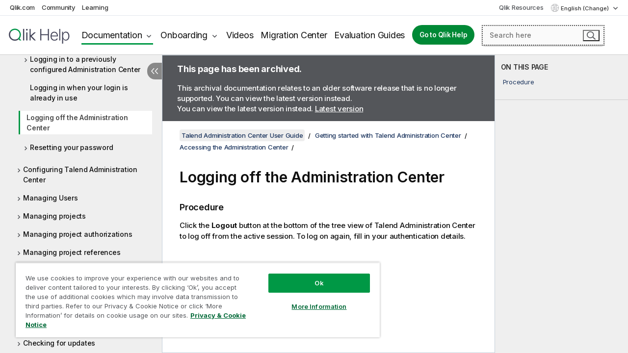

--- FILE ---
content_type: text/html; charset=utf-8
request_url: https://help.qlik.com/talend/en-US/administration-center-user-guide/7.3/logging-off-administration-center
body_size: 50841
content:

<!DOCTYPE html>
<html lang="en">
<head data-version="5.8.5.37">
    <meta charset="utf-8" />
    <meta name="viewport" content="width=device-width, initial-scale=1.0" />
                <meta name="DC.Type" content="task" />
                <meta name="DC.Title" content="Logging off the Administration Center" />
                <meta name="DC.Coverage" content="Administration and Monitoring" />
                <meta name="prodname" content="Talend MDM Platform" />
                <meta name="prodname" content="Talend Real-Time Big Data Platform" />
                <meta name="prodname" content="Talend Data Services Platform" />
                <meta name="prodname" content="Talend Big Data Platform" />
                <meta name="prodname" content="Talend Data Management Platform" />
                <meta name="prodname" content="Talend Data Fabric" />
                <meta name="prodname" content="Talend ESB" />
                <meta name="prodname" content="Talend Data Integration" />
                <meta name="prodname" content="Talend Big Data" />
                <meta name="version" content="7.3" />
                <meta name="platform" content="Talend Administration Center" />
                <meta name="mapid" content="administration-center-user-guide" />
                <meta name="pageid" content="logging-off-administration-center" />
                <meta name="concepts" content="Administration and Monitoring" />
        <meta name="guide-name" content="Talend Administration Center User Guide" />
    <meta name="product" content="" />
    <meta name="version" content="7.3" />

        <script type="text/javascript" src="https://d2zcxm2u7ahqlt.cloudfront.net/5b4cc16bfe8667990b58e1df434da538/search-clients/db85c396-75a2-11ef-9c3f-0242ac12000b/an.js"></script>
    <script type="text/javascript" src="https://d2zcxm2u7ahqlt.cloudfront.net/5b4cc16bfe8667990b58e1df434da538/search-clients/db85c396-75a2-11ef-9c3f-0242ac12000b/searchbox.js"></script>
    <link rel="stylesheet" href="https://d2zcxm2u7ahqlt.cloudfront.net/5b4cc16bfe8667990b58e1df434da538/search-clients/db85c396-75a2-11ef-9c3f-0242ac12000b/searchbox.css" />


    <link rel="preconnect" href="https://fonts.googleapis.com" />
    <link rel="preconnect" href="https://fonts.gstatic.com" crossorigin="anonymous" />
    <link href="https://fonts.googleapis.com/css2?family=Inter:wght@100;200;300;400;500;600;700;800;900&display=swap" rel="stylesheet" />
    
    
    
		<link rel="canonical" href="https://help.talend.com/talend/en-US/administration-center-user-guide/8.0/logging-off-administration-center" />
				<link rel="alternate" hreflang="fr-fr" href="https://help.talend.com/talend/fr-FR/administration-center-user-guide/7.3/logging-off-administration-center" />
		<link rel="alternate" hreflang="x-default" href="https://help.talend.com/talend/en-US/administration-center-user-guide/7.3/logging-off-administration-center" />


    <title>Logging off the Administration Center | Talend Administration Center User Guide Help</title>
    
    

    <script type="application/ld+json">
        {
        "@context": "https://schema.org",
        "@type": "BreadcrumbList",
        "itemListElement": [
{
"@type": "ListItem",
"position": 1,
"name": "Talend Administration Center User Guide",
"item": "https://help.qlik.com/talend/en-US/administration-center-user-guide/7.3"
},
{
"@type": "ListItem",
"position": 2,
"name": "Getting started with Talend Administration Center",
"item": "https://help.qlik.com/talend/en-US/administration-center-user-guide/7.3/getting-started-with-talend-administration-center"
},
{
"@type": "ListItem",
"position": 3,
"name": "Accessing the Administration Center",
"item": "https://help.qlik.com/talend/en-US/administration-center-user-guide/7.3/accessing-administration-center"
},
{
"@type": "ListItem",
"position": 4,
"name": "Logging off the Administration Center"
}
        ]
        }
    </script>


    
        <link rel="shortcut icon" type="image/ico" href="/talend/favicon.png?v=cYBi6b1DQtYtcF7OSPc3EOSLLSqQ-A6E_gjO45eigZw" />
        <link rel="stylesheet" href="/talend/css/styles.min.css?v=5.8.5.37" />
    
    

    
    
    


    

</head>
<body class="talend">


<script>/* <![CDATA[ */var dataLayer = [{'site':'help'}];/* ]]> */</script>
<!-- Google Tag Manager -->
<noscript><iframe src="https://www.googletagmanager.com/ns.html?id=GTM-P7VJSX"
height ="0" width ="0" style ="display:none;visibility:hidden" ></iframe></noscript>
<script>// <![CDATA[
(function(w,d,s,l,i){w[l]=w[l]||[];w[l].push({'gtm.start':
new Date().getTime(),event:'gtm.js'});var f=d.getElementsByTagName(s)[0],
j=d.createElement(s),dl=l!='dataLayer'?'&l='+l:'';j.async=true;j.src=
'//www.googletagmanager.com/gtm.js?id='+i+dl;f.parentNode.insertBefore(j,f);
})(window,document,'script','dataLayer','GTM-P7VJSX');
// ]]></script>
<!-- End Google Tag Manager -->



<input type="hidden" id="basePrefix" value="talend" />
<input type="hidden" id="baseLanguage" value="en-US" />
<input type="hidden" id="baseType" value="administration-center-user-guide" />
<input type="hidden" id="baseVersion" value="7.3" />

    <input type="hidden" id="index" value="20" />
    <input type="hidden" id="baseUrl" value="/talend/en-US/administration-center-user-guide/7.3" />
    


    <div id="wrap">
        
        
            

<div id="mega">
    

    

    <a href="javascript:skipToMain('main');" class="skip-button">Skip to main content</a>
        <a href="javascript:skipToMain('complementary');" class="skip-button hidden-mobile">Skip to complementary content</a>

    <header>
        <div class="utilities">
            <ul>
                <li><a href="https://www.qlik.com/?ga-link=qlikhelp-gnav-qlikcom">Qlik.com</a></li>
                <li><a href="https://community.qlik.com/?ga-link=qlikhelp-gnav-community">Community</a></li>
                <li><a href="https://learning.qlik.com/?ga-link=qlikhelp-gnav-learning">Learning</a></li>
            </ul>

            <div class="link">
                <a href="/en-US/Qlik-Resources.htm">Qlik Resources</a>
            </div>

            <div class="dropdown language">
	<button  aria-controls="languages-list1" aria-expanded="false" aria-label="English is currently selected. (Language menu)">
		English (Change)
	</button>
	<div aria-hidden="true" id="languages-list1">

		<ul aria-label="Menu with 5 items.">
				<li><a href="/talend/en-US/administration-center-user-guide/7.3/logging-off-administration-center?l=de-DE" lang="de" tabindex="-1" rel="nofollow" aria-label="Item 1 of 5. Deutsch">Deutsch</a></li>
				<li><a href="/talend/en-US/administration-center-user-guide/7.3/logging-off-administration-center" lang="en" tabindex="-1" rel="nofollow" aria-label="Item 2 of 5. English">English</a></li>
				<li><a href="/talend/fr-FR/administration-center-user-guide/7.3/logging-off-administration-center" lang="fr" tabindex="-1" rel="nofollow" aria-label="Item 3 of 5. Fran&#xE7;ais">Fran&#xE7;ais</a></li>
				<li><a href="/talend/en-US/administration-center-user-guide/7.3/logging-off-administration-center?l=ja-JP" lang="ja" tabindex="-1" rel="nofollow" aria-label="Item 4 of 5. &#x65E5;&#x672C;&#x8A9E;">&#x65E5;&#x672C;&#x8A9E;</a></li>
				<li><a href="/talend/en-US/administration-center-user-guide/7.3/logging-off-administration-center?l=zh-CN" lang="zh" tabindex="-1" rel="nofollow" aria-label="Item 5 of 5. &#x4E2D;&#x6587;&#xFF08;&#x4E2D;&#x56FD;&#xFF09;">&#x4E2D;&#x6587;&#xFF08;&#x4E2D;&#x56FD;&#xFF09;</a></li>
		</ul>
	</div>
	<div class="clearfix" aria-hidden="true"></div>
</div>
        </div>

        <div class="navigation">

            <div class="mobile-close-button mobile-menu-close-button">
                <button><span class="visually-hidden">Close</span></button>
            </div>
            <nav>

                <div class="logo mobile">
                    <a href="/en-US/" class="mega-logo">
                        <img src="/talend/img/logos/Qlik-Help-2024.svg" alt="Qlik Talend Help home" />
                        <span class=" external"></span>
                    </a>
                </div>

                <ul>
                    <li class="logo">
                        <a href="/en-US/" class="mega-logo">
                            <img src="/talend/img/logos/Qlik-Help-2024.svg" alt="Qlik Talend Help home" />
                            <span class=" external"></span>
                        </a>
                    </li>

                    <li class="pushdown">
                        <a href="javascript:void(0);" class="selected" aria-controls="mega-products-list" aria-expanded="false">Documentation</a>
                        <div class="pushdown-list documentation-list doc-tabs " id="mega-products-list" aria-hidden="true">

                            <div class="doc-category-list">
                                <ul>
                                    <li class="doc-category-link" id="tab1"><a href="javascript:void(0);">Cloud</a></li>
                                    <li class="doc-category-link" id="tab2"><a href="javascript:void(0);">Client-Managed</a></li>
                                    <li class="doc-category-link" id="tab3"><a href="javascript:void(0);">Additional documentation</a></li>
                                </ul>
                            </div>

                            <a href="javascript:void(0);" class="mobile doc-category-link" id="tab1">Cloud</a>
                            <div role="tabpanel" id="tabs1_tab1_panel" class="tabpanel">
                                <div>
                                    <h2>Qlik Cloud</h2>
                                    <ul class="two">
                                        <li><a href="/en-US/cloud-services/">Home</a></li>
                                        <li><a href="/en-US/cloud-services/Subsystems/Hub/Content/Global_Common/HelpSites/introducing-qlik-cloud.htm">Introduction</a></li>
                                        <li><a href="/en-US/cloud-services/csh/client/ChangeLogSaaS">What's new in Qlik Cloud</a></li>
                                        <li><a href="/en-US/cloud-services/Subsystems/Hub/Content/Global_Common/HelpSites/Talend-capabilities.htm">What is Qlik Talend Cloud</a></li>
                                        <li><a href="/en-US/cloud-services/Subsystems/Hub/Content/Sense_Hub/Introduction/analyzing-data.htm">Analytics</a></li>
                                        <li><a href="/en-US/cloud-services/Subsystems/Hub/Content/Sense_Hub/DataIntegration/Introduction/Data-services.htm">Data Integration</a></li>
                                        <li><a href="/en-US/cloud-services/Subsystems/Hub/Content/Sense_Hub/Introduction/qlik-sense-administration.htm">Administration</a></li>
                                        <li><a href="/en-US/cloud-services/Subsystems/Hub/Content/Sense_QlikAutomation/introduction/home-automation.htm">Automations</a></li>
                                        <li><a href="https://qlik.dev/" class="see-also-link-external" target="_blank">Development</a></li>
                                    </ul>
                                </div>
                                <div>
                                    <h2>Other cloud solutions</h2>
                                    <ul>
                                        <li><a href="/en-US/cloud-services/Content/Sense_Helpsites/Home-talend-cloud.htm">Talend Cloud</a></li>
                                        <li><a href="https://talend.qlik.dev/apis/" class="see-also-link-external" target="_blank">Talend API Portal</a></li>
                                        <li><a href="https://www.stitchdata.com/docs/" class="see-also-link-external" target="_blank">Stitch</a></li>
                                        <li><a href="/en-US/upsolver">Upsolver</a></li>
                                    </ul>
                                </div>
                            </div>

                            <a href="javascript:void(0);" class="mobile doc-category-link" id="tab2">Client-Managed</a>
                            <div role="tabpanel" id="tabs1_tab2_panel" class="tabpanel">
                                <div>
                                    <h2>Client-Managed — Analytics</h2>
                                    <ul class="two">
                                        <!-- client managed analytics -->
                                        <li><a tabindex="-1" href="/en-US/sense/Content/Sense_Helpsites/Home.htm">Qlik Sense for users</a></li>
                                        <li><a tabindex="-1" href="/en-US/sense-admin">Qlik Sense for administrators</a></li>
                                        <li><a tabindex="-1" href="/en-US/sense-developer">Qlik Sense for developers</a></li>
                                        <li><a tabindex="-1" href="/en-US/nprinting">Qlik NPrinting</a></li>
                                        <li><a tabindex="-1" href="/en-US/connectors">Connectors</a></li>
                                        <li><a tabindex="-1" href="/en-US/geoanalytics">Qlik GeoAnalytics</a></li>
                                        <li><a tabindex="-1" href="/en-US/alerting">Qlik Alerting</a></li>
                                        <li><a tabindex="-1" href="/en-US/qlikview/Content/QV_HelpSites/Home.htm">QlikView for users and administrators</a></li>
                                        <li><a tabindex="-1" href="/en-US/qlikview-developer">QlikView for developers</a></li>
                                        <li><a tabindex="-1" href="/en-US/governance-dashboard">Governance Dashboard</a></li>
                                    </ul>
                                </div>
                                <div>
                                    <h2>Client-Managed — Data Integration</h2>
                                    <ul class="two">
                                        <!-- client managed data integration -->
                                        <li><a tabindex="-1" href="/en-US/replicate">Qlik Replicate</a></li>
                                        <li><a tabindex="-1" href="/en-US/compose">Qlik Compose</a></li>
                                        <li><a tabindex="-1" href="/en-US/enterprise-manager">Qlik Enterprise Manager</a></li>
                                        <li><a tabindex="-1" href="/en-US/gold-client">Qlik Gold Client</a></li>
                                        <li><a tabindex="-1" href="/en-US/catalog">Qlik Catalog</a></li>
                                        <li><a tabindex="-1" href="/en-US/nodegraph">NodeGraph (legacy)</a></li>
                                        <li><a href="/talend/en-US/studio-user-guide/">Talend Studio</a></li>
                                        <li><a href="/talend/en-US/esb-developer-guide/">Talend ESB</a></li>
                                        <li><a href="/talend/en-US/administration-center-user-guide">Talend Administration Center</a></li>
                                        <li><a href="/talend/en-US/talend-data-catalog/">Talend Data Catalog</a></li>
                                        <li><a href="/talend/en-US/data-preparation-user-guide/8.0">Talend Data Preparation</a></li>
                                        <li><a href="/talend/en-US/data-stewardship-user-guide/8.0">Talend Data Stewardship</a></li>
                                    </ul>
                                </div>
                            </div>

                            <a href="javascript:void(0);" class="mobile doc-category-link" id="tab3">Additional documentation</a>
                            <div role="tabpanel" id="tabs1_tab3_panel" class="tabpanel">
                                <div>
                                    <h2>Additional documentation</h2>
                                    <ul>
                                        <li><a href="/en-US/archive" class="archive-link">Qlik Documentation archive</a></li>
                                        <li><a href="/talend/en-US/archive" class="archive-link">Talend Documentation archive</a></li>
                                        <li><div class="talend-logo"></div><a href="/talend/en-US/">Find help for Qlik Talend products</a></li>
                                    </ul>
                                </div>
                            </div>
                            <div class="doc-lightbox"></div>
                        </div>

                    </li>

                    <li class="pushdown">
                        <a href="javascript:void(0);" aria-controls="mega-onboarding-list" aria-expanded="false">Onboarding</a>

                        <div class="pushdown-list documentation-list doc-tabs " id="mega-onboarding-list" aria-hidden="true">

                            <div class="doc-category-list">
                                <ul>
                                    <li class="doc-category-link" id="tab8"><a href="javascript:void(0);">Get started with analytics</a></li>
                                    <li class="doc-category-link" id="tab9"><a href="javascript:void(0);">Get started with data integration</a></li>
                                </ul>
                            </div>

                            <div role="tabpanel" id="tabs1_tab8_panel" class="tabpanel">
                                <div>
                                    <h2>Onboarding analytics users</h2>
                                    <ul class="two">
                                        <li><a tabindex="-1" href="/en-US/onboarding">Get started with analytics in Qlik Sense</a></li>

                                        <li><a tabindex="-1" href="/en-US/onboarding/qlik-cloud-analytics-standard">Administer Qlik Cloud Analytics Standard</a></li>
                                        <li><a tabindex="-1" href="/en-US/onboarding/qlik-cloud-analytics-premium-enterprise">Administer Qlik Cloud Analytics Premium and Enterprise</a></li>
                                        <li><a tabindex="-1" href="/en-US/onboarding/qlik-sense-business-admins">Administer Qlik Sense Business</a></li>
                                        <li><a tabindex="-1" href="/en-US/onboarding/qlik-sense-enterprise-saas-admins">Administer Qlik Sense Enterprise SaaS</a></li>
                                        <li><a tabindex="-1" href="/en-US/onboarding/qlik-cloud-government-admins">Administer Qlik Cloud Government</a></li>

                                        <li><a tabindex="-1" href="/en-US/onboarding/qlik-sense-enterprise-windows-admins">Administer Qlik Sense Enterprise on Windows</a></li>
                                    </ul>
                                </div>
                            </div>
                            <div role="tabpanel" id="tabs1_tab9_panel" class="tabpanel">
                                <div>
                                    <h2>Onboarding data integration users</h2>
                                    <ul class="">
                                        <li><a tabindex="-1" href="/en-US/cloud-services/Subsystems/Hub/Content/Sense_Hub/DataIntegration/Introduction/Getting-started-QTC.htm">Getting started with Qlik Talend Data Integration Cloud</a></li>
                                        <li><a tabindex="-1" href="/talend/en-US/talend-cloud-getting-started/Cloud/about-talend-cloud">Getting Started with Talend Cloud</a></li>
                                    </ul>
                                </div>
                            </div>                            
                            <div class="doc-lightbox"></div>
                        </div>
                    </li>


                    <li><a href="/en-US/videos">Videos</a></li>

                    <li><a href="/en-US/migration">Migration Center</a></li>

                    <li class="mega-migration"><a href="/en-US/evaluation-guides">Evaluation Guides</a></li>

                    <li class="hidden-desktop"><a href="/en-US/Qlik-Resources.htm">Qlik Resources</a></li>

                        
                        
                            <li><a class="button goto" href="/en-US/">Go to Qlik Help</a></li>
                        


                    <li class="dropdown language-mobile">
	<a href="javascript:void(0);" aria-controls="languages-list2" aria-expanded="false" aria-label="English is currently selected. (Language menu)">
		English (Change)
	</a>
	<div aria-hidden="true" id="languages-list2">

		<ul aria-label="Menu with 5 items.">
				<li><a href="/talend/en-US/administration-center-user-guide/7.3/logging-off-administration-center?l=de-DE" lang="de" tabindex="-1" rel="nofollow" aria-label="Item 1 of 5. Deutsch">Deutsch</a></li>
				<li><a href="/talend/en-US/administration-center-user-guide/7.3/logging-off-administration-center" lang="en" tabindex="-1" rel="nofollow" aria-label="Item 2 of 5. English">English</a></li>
				<li><a href="/talend/fr-FR/administration-center-user-guide/7.3/logging-off-administration-center" lang="fr" tabindex="-1" rel="nofollow" aria-label="Item 3 of 5. Fran&#xE7;ais">Fran&#xE7;ais</a></li>
				<li><a href="/talend/en-US/administration-center-user-guide/7.3/logging-off-administration-center?l=ja-JP" lang="ja" tabindex="-1" rel="nofollow" aria-label="Item 4 of 5. &#x65E5;&#x672C;&#x8A9E;">&#x65E5;&#x672C;&#x8A9E;</a></li>
				<li><a href="/talend/en-US/administration-center-user-guide/7.3/logging-off-administration-center?l=zh-CN" lang="zh" tabindex="-1" rel="nofollow" aria-label="Item 5 of 5. &#x4E2D;&#x6587;&#xFF08;&#x4E2D;&#x56FD;&#xFF09;">&#x4E2D;&#x6587;&#xFF08;&#x4E2D;&#x56FD;&#xFF09;</a></li>
		</ul>
	</div>
	<div class="clearfix" aria-hidden="true"></div>
</li>
                </ul>
            </nav>

            <div class="search-container">

                <button>Search</button>
                    <div id="auto" class="su-box">
                        <div ng-controller="SearchautoController">
                            <div bind-html-compile="autocompleteHtml">
                                <span class="su-placeholder" tabindex="0">
    Loading SearchUnify's search<span class="su-dots"></span>
    <span class="su-support-link">
        If you need assistance with your product, please contact Qlik Support.<br/>
        <a href="https://customerportal.qlik.com/knowledge" target="_blank">Qlik Customer Portal</a>
    </span>
</span>
                            </div>
                        </div>
                    </div>
            </div>



            <button class="mobile-menu-button">Menu</button>
        </div>


    </header>

    <div class="search-box mobile">
        <div class="search-cancel">
            <button><span class="visually-hidden">Close</span></button>
        </div>
            <span class="su-placeholder" tabindex="0">
    Loading SearchUnify's search<span class="su-dots"></span>
    <span class="su-support-link">
        If you need assistance with your product, please contact Qlik Support.<br/>
        <a href="https://customerportal.qlik.com/knowledge" target="_blank">Qlik Customer Portal</a>
    </span>
</span>
    </div>
    

</div>



        <div class="main ">
                

            <div class="container content">
                <div class="navigation-pane col-3">
                    <button class="hide-toc" aria-label="Hide table of contents" data-text-hide="Hide table of contents" data-text-show="Show table of contents"></button>
                    
                    
        <aside class="navigation">
            <div class="tree-header">
                <div class="header-items">
                    <div class="content-button open">
                        <button class="button" aria-label="Show table of contents"></button>
                    </div>
                    <div class="content-button close">
                        <button class="button" aria-label="Hide table of contents"></button>
                    </div>

                        <div class="website-name">
        <h2 id="website-name-header" class="administration-center-user-guide">
            <a href="/talend/en-US/administration-center-user-guide/7.3/">
Talend Administration Center User Guide            </a>

        </h2>
    </div>


                    <div class="navigation-help" aria-label="The navigation region that follows is a tree view. Use the tab key to navigate onto the tree and the right and left arrow keys to expand branches."><p>Navigate</p></div>

                </div>
            </div>
                    <span class="version-display hidden-mobile">7.3 – archived</span>
            <input type="hidden" id="version-name" value="7.3" />



            <button class="horizontal-nav-close-button">Back</button>
            <nav>
                		<ul role=tree id=tree0 aria-labelledby=website-name-header tabindex=0>
		<li role="treeitem" id="tocitem-1" data-index="1"  aria-expanded="false" aria-labelledby="tocitem-1">
                <div class="toggle" aria-hidden="true"></div>
            <a href="/talend/en-US/administration-center-user-guide/7.3/talend-administration-center-concepts-and-principles">Talend Administration Center: Concepts and Principles</a>
			
        </li>
		<li role="treeitem" id="tocitem-6" data-index="6"  aria-expanded="true" aria-labelledby="tocitem-6">
                <div class="toggle" aria-hidden="true"></div>
            <a href="/talend/en-US/administration-center-user-guide/7.3/getting-started-with-talend-administration-center">Getting started with Talend Administration Center</a>
			
		<ul role=group class=cloud aria-labelledby=tocitem-20>
		<li role="treeitem" id="tocitem-7" data-index="7"  aria-labelledby="tocitem-7">
            <a href="/talend/en-US/administration-center-user-guide/7.3/prerequisites-to-use-talend-administration-center">Prerequisites to use Talend Administration Center</a>
			
        </li>
		<li role="treeitem" id="tocitem-8" data-index="8"  aria-expanded="true" aria-labelledby="tocitem-8">
                <div class="toggle" aria-hidden="true"></div>
            <a href="/talend/en-US/administration-center-user-guide/7.3/accessing-administration-center">Accessing the Administration Center</a>
			
		<ul role=group class=cloud aria-labelledby=tocitem-20>
		<li role="treeitem" id="tocitem-9" data-index="9"  aria-expanded="false" aria-labelledby="tocitem-9">
                <div class="toggle" aria-hidden="true"></div>
            <a href="/talend/en-US/administration-center-user-guide/7.3/accessing-administration-center-for-first-time">Accessing the Administration Center for the first time</a>
			
        </li>
		<li role="treeitem" id="tocitem-13" data-index="13"  aria-expanded="false" aria-labelledby="tocitem-13">
                <div class="toggle" aria-hidden="true"></div>
            <a href="/talend/en-US/administration-center-user-guide/7.3/migrating-external-libraries">Migrating external libraries</a>
			
        </li>
		<li role="treeitem" id="tocitem-16" data-index="16"  aria-expanded="false" aria-labelledby="tocitem-16">
                <div class="toggle" aria-hidden="true"></div>
            <a href="/talend/en-US/administration-center-user-guide/7.3/logging-in-to-previously-configured-administration-center">Logging in to a previously configured Administration Center</a>
			
        </li>
		<li role="treeitem" id="tocitem-19" data-index="19"  aria-labelledby="tocitem-19">
            <a href="/talend/en-US/administration-center-user-guide/7.3/logging-in-when-your-login-is-already-in-use">Logging in when your login is already in use</a>
			
        </li>
		<li role="treeitem" id="tocitem-20" data-index="20"  class="active" aria-labelledby="tocitem-20">
            <a href="/talend/en-US/administration-center-user-guide/7.3/logging-off-administration-center">Logging off the Administration Center</a>
			
        </li>
		<li role="treeitem" id="tocitem-21" data-index="21"  aria-expanded="false" aria-labelledby="tocitem-21">
                <div class="toggle" aria-hidden="true"></div>
            <a href="/talend/en-US/administration-center-user-guide/7.3/resetting-your-password">Resetting your password</a>
			
        </li>
        </ul>        </li>
		<li role="treeitem" id="tocitem-24" data-index="24"  aria-expanded="false" aria-labelledby="tocitem-24">
                <div class="toggle" aria-hidden="true"></div>
            <a href="/talend/en-US/administration-center-user-guide/7.3/configuring-talend-administration-center">Configuring Talend Administration Center</a>
			
        </li>
		<li role="treeitem" id="tocitem-54" data-index="54"  aria-expanded="false" aria-labelledby="tocitem-54">
                <div class="toggle" aria-hidden="true"></div>
            <a href="/talend/en-US/administration-center-user-guide/7.3/managing-users">Managing Users</a>
			
        </li>
		<li role="treeitem" id="tocitem-79" data-index="79"  aria-expanded="false" aria-labelledby="tocitem-79">
                <div class="toggle" aria-hidden="true"></div>
            <a href="/talend/en-US/administration-center-user-guide/7.3/managing-projects">Managing projects</a>
			
        </li>
		<li role="treeitem" id="tocitem-98" data-index="98"  aria-expanded="false" aria-labelledby="tocitem-98">
                <div class="toggle" aria-hidden="true"></div>
            <a href="/talend/en-US/administration-center-user-guide/7.3/managing-project-authorizations">Managing project authorizations</a>
			
        </li>
		<li role="treeitem" id="tocitem-106" data-index="106"  aria-expanded="false" aria-labelledby="tocitem-106">
                <div class="toggle" aria-hidden="true"></div>
            <a href="/talend/en-US/administration-center-user-guide/7.3/managing-project-references">Managing project references</a>
			
        </li>
		<li role="treeitem" id="tocitem-108" data-index="108"  aria-expanded="false" aria-labelledby="tocitem-108">
                <div class="toggle" aria-hidden="true"></div>
            <a href="/talend/en-US/administration-center-user-guide/7.3/removing-locks-on-projects">Removing locks on projects</a>
			
        </li>
		<li role="treeitem" id="tocitem-111" data-index="111"  aria-expanded="false" aria-labelledby="tocitem-111">
                <div class="toggle" aria-hidden="true"></div>
            <a href="/talend/en-US/administration-center-user-guide/7.3/managing-licenses">Managing licenses</a>
			
        </li>
		<li role="treeitem" id="tocitem-118" data-index="118"  aria-expanded="false" aria-labelledby="tocitem-118">
                <div class="toggle" aria-hidden="true"></div>
            <a href="/talend/en-US/administration-center-user-guide/7.3/managing-rights-associated-with-roles">Managing rights associated with roles</a>
			
        </li>
		<li role="treeitem" id="tocitem-122" data-index="122"  aria-expanded="false" aria-labelledby="tocitem-122">
                <div class="toggle" aria-hidden="true"></div>
            <a href="/talend/en-US/administration-center-user-guide/7.3/managing-notifications">Managing notifications</a>
			
        </li>
		<li role="treeitem" id="tocitem-134" data-index="134"  aria-expanded="false" aria-labelledby="tocitem-134">
                <div class="toggle" aria-hidden="true"></div>
            <a href="/talend/en-US/administration-center-user-guide/7.3/checking-for-updates">Checking for updates</a>
			
        </li>
		<li role="treeitem" id="tocitem-138" data-index="138"  aria-labelledby="tocitem-138">
            <a href="/talend/en-US/administration-center-user-guide/7.3/changing-user-passwords">Changing user passwords</a>
			
        </li>
        </ul>        </li>
		<li role="treeitem" id="tocitem-139" data-index="139"  aria-expanded="false" aria-labelledby="tocitem-139">
                <div class="toggle" aria-hidden="true"></div>
            <a href="/talend/en-US/administration-center-user-guide/7.3/executing-jobs-routes-and-services">Executing Jobs, Routes and Services</a>
			
        </li>
		<li role="treeitem" id="tocitem-265" data-index="265"  aria-expanded="false" aria-labelledby="tocitem-265">
                <div class="toggle" aria-hidden="true"></div>
            <a href="/talend/en-US/administration-center-user-guide/7.3/working-in-cluster-mode">Working in cluster mode</a>
			
        </li>
		<li role="treeitem" id="tocitem-271" data-index="271"  aria-expanded="false" aria-labelledby="tocitem-271">
                <div class="toggle" aria-hidden="true"></div>
            <a href="/talend/en-US/administration-center-user-guide/7.3/monitoring-task-execution-and-accessing-logs">Monitoring task execution and accessing logs</a>
			
        </li>
		<li role="treeitem" id="tocitem-298" data-index="298"  aria-expanded="false" aria-labelledby="tocitem-298">
                <div class="toggle" aria-hidden="true"></div>
            <a href="/talend/en-US/administration-center-user-guide/7.3/collecting-job-execution-statistics">Collecting the Job execution statistics</a>
			
        </li>
		<li role="treeitem" id="tocitem-310" data-index="310"  aria-expanded="false" aria-labelledby="tocitem-310">
                <div class="toggle" aria-hidden="true"></div>
            <a href="/talend/en-US/administration-center-user-guide/7.3/recovering-execution-of-job">Recovering the execution of a Job</a>
			
        </li>
		<li role="treeitem" id="tocitem-323" data-index="323"  aria-expanded="false" aria-labelledby="tocitem-323">
                <div class="toggle" aria-hidden="true"></div>
            <a href="/talend/en-US/administration-center-user-guide/7.3/monitoring-service-endpoints">Monitoring the Service endpoints</a>
			
        </li>
		<li role="treeitem" id="tocitem-331" data-index="331"  aria-expanded="false" aria-labelledby="tocitem-331">
                <div class="toggle" aria-hidden="true"></div>
            <a href="/talend/en-US/administration-center-user-guide/7.3/monitoring-service-activity">Monitoring the Service activity</a>
			
        </li>
		<li role="treeitem" id="tocitem-340" data-index="340"  aria-expanded="false" aria-labelledby="tocitem-340">
                <div class="toggle" aria-hidden="true"></div>
            <a href="/talend/en-US/administration-center-user-guide/7.3/managing-esb-resources-and-authorizations">Managing ESB Resources and authorizations</a>
			
        </li>
		<li role="treeitem" id="tocitem-360" data-index="360"  aria-expanded="false" aria-labelledby="tocitem-360">
                <div class="toggle" aria-hidden="true"></div>
            <a href="/talend/en-US/administration-center-user-guide/7.3/managing-services-and-policies">Managing Services and Policies</a>
			
        </li>
		<li role="treeitem" id="tocitem-389" data-index="389"  aria-expanded="false" aria-labelledby="tocitem-389">
                <div class="toggle" aria-hidden="true"></div>
            <a href="/talend/en-US/administration-center-user-guide/7.3/managing-provisioning-service">Managing the Provisioning Service</a>
			
        </li>
		<li role="treeitem" id="tocitem-412" data-index="412"  aria-expanded="false" aria-labelledby="tocitem-412">
                <div class="toggle" aria-hidden="true"></div>
            <a href="/talend/en-US/administration-center-user-guide/7.3/improving-task-execution-history-performances">Improving task execution history performances</a>
			
        </li>
		<li role="treeitem" id="tocitem-414" data-index="414"  aria-expanded="false" aria-labelledby="tocitem-414">
                <div class="toggle" aria-hidden="true"></div>
            <a href="/talend/en-US/administration-center-user-guide/7.3/business-rules">Business rules</a>
			
        </li>
		<li role="treeitem" id="tocitem-433" data-index="433"  aria-expanded="false" aria-labelledby="tocitem-433">
                <div class="toggle" aria-hidden="true"></div>
            <a href="/talend/en-US/administration-center-user-guide/7.3/auditing-projects-deprecated">Auditing projects (deprecated)</a>
			
        </li>
		<li role="treeitem" id="tocitem-436" data-index="436"  aria-expanded="false" aria-labelledby="tocitem-436">
                <div class="toggle" aria-hidden="true"></div>
            <a href="/talend/en-US/administration-center-user-guide/7.3/commandline-features-deprecated">CommandLine features</a>
			
        </li>
		<li role="treeitem" id="tocitem-448" data-index="448"  aria-expanded="false" aria-labelledby="tocitem-448">
                <div class="toggle" aria-hidden="true"></div>
            <a href="/talend/en-US/administration-center-user-guide/7.3/non-gui-operation-in-metaservlet">Non-GUI operation in metaServlet</a>
			
        </li>
		<li role="treeitem" id="tocitem-472" data-index="472"  aria-expanded="false" aria-labelledby="tocitem-472">
                <div class="toggle" aria-hidden="true"></div>
            <a href="/talend/en-US/administration-center-user-guide/7.3/continuous-delivery-automatic-creation-of-tasks-in-talend-administration-center">Continuous delivery: Automatic creation of tasks in Talend Administration Center</a>
			
        </li>
		<li role="treeitem" id="tocitem-478" data-index="478"  aria-expanded="false" aria-labelledby="tocitem-478">
                <div class="toggle" aria-hidden="true"></div>
            <a href="/talend/en-US/administration-center-user-guide/7.3/migrating-from-svn-to-git">Migrating from SVN to Git</a>
			
        </li>
		<li role="treeitem" id="tocitem-480" data-index="480"  aria-expanded="false" aria-labelledby="tocitem-480">
                <div class="toggle" aria-hidden="true"></div>
            <a href="/talend/en-US/administration-center-user-guide/7.3/theory-into-practice-executing-and-monitoring-data-integration-job">Theory into practice: Executing and monitoring a data integration Job</a>
			
        </li>
		<li role="treeitem" id="tocitem-490" data-index="490"  aria-expanded="false" aria-labelledby="tocitem-490">
                <div class="toggle" aria-hidden="true"></div>
            <a href="/talend/en-US/administration-center-user-guide/7.3/theory-into-practice-executing-service-data-service-job-route-and-monitoring-service">Theory into practice: Executing a Service, a data service Job, a Route and monitoring a Service</a>
			
        </li>
        </ul>
            </nav>
        </aside>
                    
                </div>

                    <aside class="page-actions" role="complementary" tabindex="0">
                        <div class="fix-loc qcs" tabindex="-1">
                                <header>Logging off the Administration Center</header>                                

                                <h2 id="onthispageHeader">ON THIS PAGE</h2>
                                <a href="javascript:skipToMain('main');" class="skip-button hidden-mobile">Skip to main content</a>
<nav class="onthispage" aria-label="On this page" id="onthispage">
  <ul id="onthispage-links">
    <li class="h2">
      <a href="#anchor-1">Procedure</a>
    </li>
  </ul>
</nav>
                            


                            
                        </div>
                    </aside>
                
                <main class="col-offset-3 col-7" id="main" tabindex="0">
                        <aside class="archived-note website-list row">
                                <div class="col-12">
        <p class="header"><strong>This page has been archived.</strong></p>
        <p>This archival documentation relates to an older software release that is no longer supported. You can view the latest version instead. </p>
            <p class="view-latest">You can view the latest version instead. <a class="view-latest-link" href="/talend/en-US/administration-center-user-guide/8.0/talend-administration-center-concepts-and-principles">Latest version</a></p>
    </div>

                        </aside>



                    <div class="article">
                        
                        
                        

                        	<div class="search-feedback-wrapper" id="feedback-wrapper">
	<div class="search-feedback-box hidden" id="feedback-frame" tabindex="0">
		<div class="box-heading">Leave your feedback here</div>
		<div class="form">
			

		</div>
		<span><a href="javascript:void(0)" class="search-feedback-close" aria-label="Close" role="button"><img alt="Close feedback widget" src="/talend/img/nav/close-white.svg" /></a></span>
	</div>
	</div>
	

    <div role="navigation" id="breadcrumb" aria-label="Breadcrumb" class="breadcrumb">

        <ol>
                <li><a href="/talend/en-US/administration-center-user-guide/7.3" class="version-link">Talend Administration Center User Guide</a></li>

                    <li><a href="/talend/en-US/administration-center-user-guide/7.3/getting-started-with-talend-administration-center">Getting started with Talend Administration Center</a></li>
                    <li><a href="/talend/en-US/administration-center-user-guide/7.3/accessing-administration-center">Accessing the Administration Center</a></li>
        </ol>
    </div>
    <aside class="archived-note website-list row home">
            <div class="col-12">
        <p class="header"><strong>This page has been archived.</strong></p>
        <p>This archival documentation relates to an older software release that is no longer supported. You can view the latest version instead. </p>
            <p class="view-latest">You can view the latest version instead. <a class="view-latest-link" href="/talend/en-US/administration-center-user-guide/8.0/talend-administration-center-concepts-and-principles">Latest version</a></p>
    </div>

    </aside>

	<div id="topicContent">
		<div>

   <h1 class="title topictitle1" id="ariaid-title1">Logging off the Administration Center</h1><nav class="onthispage" aria-label="On this page" id="onthispage-mobile"><h2>ON THIS PAGE</h2><ul id="onthispage-links-mobile"><li class="h2"><a href="#anchor-1">Procedure</a></li></ul></nav>

   
   <div><div class="availability-container"><div class="availability-tag"></div></div>
      <div class="tasklabel"><h2 class="sectiontitle tasklabel" id="anchor-1" tabindex="-1">Procedure</h2></div><div class="li step p">
            <span class="ph cmd">Click the <span class="ph uicontrol">Logout</span> button at the bottom of the tree view of
                  <span class="keyword">Talend Administration Center</span> to log off from the active session. To log on again, fill in your
               authentication details.</span>
         </div>

   </div>

<div class="related-links">

</div></div>
        
        
	</div>
<div id="video-box">
	<div class="wrapper">
		<div class="close"></div>
		<div id="ytplayer"></div>
	</div>
</div>


                    </div>
                    <div class="search-extras regular hidden-desktop">
                            <h2 id="customerfeedback">Did this page help you?</h2>
                            <p>If you find any issues with this page or its content – a typo, a missing step, or a technical error – please let us know!</p> 
                            <div class="search-feedback"><a href="#" class="search-feedback-button" onclick="return false;" aria-label="Leave your feedback here" tabindex="0">Leave your feedback here</a></div>
                        </div>
                    
	<nav class="next-nav">

		<span class="previous-topic">
			<a href="/talend/en-US/administration-center-user-guide/7.3/logging-in-when-your-login-is-already-in-use" aria-label="Previous topic: Logging in when your login is already in use">
				<span class="direction-label" aria-hidden="true">Previous topic</span>
				<span class="title-label" aria-hidden="true">Logging in when your login is already in use</span>
			</a>
		</span>

		<span class="next-topic">
			<a href="/talend/en-US/administration-center-user-guide/7.3/resetting-your-password" aria-label="Next topic: Resetting your password">
				<span class="direction-label" aria-hidden="true">Next topic</span>
				<span class="title-label" aria-hidden="true">Resetting your password</span>
			</a>
		</span>
	</nav>

                    <div class="row">                        
                        


<a href="javascript:void(0);" id="toptop" aria-label="Go to the top of the page"></a>

<footer class="flare" tabindex="-1">

	<div class="row">
		<div class="footerbox">
			<div class="col-3">
				<h2>Help Resources</h2>
				<ul class="link-list">
						<li>
		<a href="https://www.youtube.com/channel/UCFxZPr8pHfZS0n3jxx74rpA">Qlik Help Videos</a>
	</li>

						<li>
		<a href="https://qlik.dev/">Qlik Developer</a>
	</li>

						<li>
		<a href="https://www.qlik.com/us/services/training">Qlik Training</a>
	</li>

						<li>
		<a href="https://learning.qlik.com">Qlik Learning</a>
	</li>

						<li>
		<a href="https://customerportal.qlik.com/">Qlik Customer Portal</a>
	</li>

						<li>
		<a href="https://www.qlik.com/us/resource-library">Qlik Resource Library</a>
	</li>

				</ul>
			</div>
			<div class="col-3">
				<h2>Products</h2>
				<h3>Data Integration and Quality</h3>
				<ul class="link-list">
						<li>
		<a href="https://www.qlik.com/us/products/qlik-talend-data-integration-and-quality">Qlik Talend</a>
	</li>

						<li>
		<a href="https://www.qlik.com/us/products/qlik-talend-cloud">Qlik Talend Cloud</a>
	</li>

						<li>
		<a href="https://www.qlik.com/us/products/talend-data-fabric">Talend Data Fabric</a>
	</li>

				</ul>
				<h3>Analytics & AI</h3>
				<ul class="link-list">
						<li>
		<a href="https://www.qlik.com/us/products/qlik-cloud-analytics">Qlik Cloud Analytics</a>
	</li>

						<li>
		<a href="https://www.qlik.com/us/products/qlik-answers">Qlik Answers</a>
	</li>

						<li>
		<a href="https://www.qlik.com/us/products/qlik-predict">Qlik Predict</a>
	</li>

						<li>
		<a href="https://www.qlik.com/us/products/qlik-automate">Qlik Automate</a>
	</li>

				</ul>				
			</div>			
			<div class="col-3">
				<h2>Why Qlik?</h2>
				<ul class="link-list">
						<li>
		<a href="https://www.qlik.com/us/why-qlik-is-different">Why Qlik</a>
	</li>

						<li>
		<a href="https://www.qlik.com/us/trust">Trust and Security</a>
	</li>

						<li>
		<a href="https://www.qlik.com/us/trust/privacy">Trust and Privacy</a>
	</li>

						<li>
		<a href="https://www.qlik.com/us/trust/ai">Trust and AI</a>
	</li>

						<li>
		<a href="https://www.qlik.com/us/why-qlik-for-ai">Why Qlik for AI</a>
	</li>

						<li>
		<a href="https://www.qlik.com/us/compare">Compare Qlik</a>
	</li>

						<li>
		<a href="https://www.qlik.com/us/products/technology/featured-partners">Featured Technology Partners</a>
	</li>

						<li>
		<a href="https://www.qlik.com/us/products/data-sources">Data Sources and Targets</a>
	</li>

						<li>
		<a href="https://www.qlik.com/us/regions">Qlik Regions</a>
	</li>

				</ul>
			</div>
			<div class="col-3">
				<h2>About Qlik</h2>				
				<ul class="link-list">
						<li>
		<a href="https://www.qlik.com/us/company">Company</a>
	</li>

						<li>
		<a href="https://www.qlik.com/us/company/leadership">Leadership</a>
	</li>

						<li>
		<a href="https://www.qlik.com/us/company/corporate-responsibility">CSR</a>
	</li>

						<li>
		<a href="https://www.qlik.com/us/company/diversity">DEI&B</a>
	</li>

						<li>
		<a href="https://www.qlik.com/us/company/academic-program">Academic Program</a>
	</li>

						<li>
		<a href="https://www.qlik.com/us/partners">Partner Program</a>
	</li>

						<li>
		<a href="https://www.qlik.com/us/company/careers">Careers</a>
	</li>

						<li>
		<a href="https://www.qlik.com/us/company/press-room">Newsroom</a>
	</li>

						<li>
		<a href="https://www.qlik.com/us/contact">Global Office/Contact</a>
	</li>

				</ul>
			</div>
			<div class="col-12 bottom-section">
				<div class="footer-logo-socials">
					<img class="footer-logo" src="/talend/img/logos/logo-qlik-footer.svg" alt="" />				
					<ul class="link-list social">
						<li class="social-links"><a class="community" href="https://community.qlik.com/" aria-label="https://community.qlik.com/">Qlik Community</a></li>
						<li class="social-links"><a href="https://twitter.com/qlik" aria-label="Qlik on Twitter"><img src="/talend/img/social/twitter-2024.svg" alt="" /></a></li>
						<li class="social-links"><a href="https://www.linkedin.com/company/qlik" aria-label="Qlik on LinkedIn"><img src="/talend/img/social/linkedin-2024.svg" alt="" /></a></li>
						<li class="social-links"><a href="https://www.facebook.com/qlik" aria-label="Qlik on Facebook"><img src="/talend/img/social/fb-2024.svg" alt="" /></a></li>
					</ul>
				</div>

				<ul class="link-list">
							<li>
		<a href="https://www.qlik.com/us/legal/legal-agreements">Legal Agreements</a>
	</li>

							<li>
		<a href="https://www.qlik.com/us/legal/product-terms">Product Terms</a>
	</li>

							<li>
		<a href="https://www.qlik.com/us/legal/legal-policies">Legal Policies</a>
	</li>

							<li>
		<a href="https://www.qlik.com/us/legal/privacy-and-cookie-notice">Privacy & Cookie Notice</a>
	</li>

							<li>
		<a href="https://www.qlik.com/us/legal/terms-of-use">Terms of Use</a>
	</li>

							<li>
		<a href="https://www.qlik.com/us/legal/trademarks">Trademarks</a>
	</li>
						
						<li><button class="optanon-toggle-display">Do Not Share My Info</button></li>
				</ul>			
				<p class="copyright">Copyright &#xA9; 1993-2026 QlikTech International AB. All rights reserved.</p>
			</div>
		</div>
	</div>

</footer>
                    
                    </div>
                </main>



            </div>

        </div>



    </div>
    <input id="hws" name="hws" type="hidden" value="administration-center-user-guide" />
    <input id="hv" name="hv" type="hidden" value="7.3" />
    <script src="/talend/js/scripts.min.js?v=5.8.5.37"></script>
    
    
        <script defer="defer" src="/talend/js/federatedsearch.min.js"></script>
    
    


    




</body>

</html>